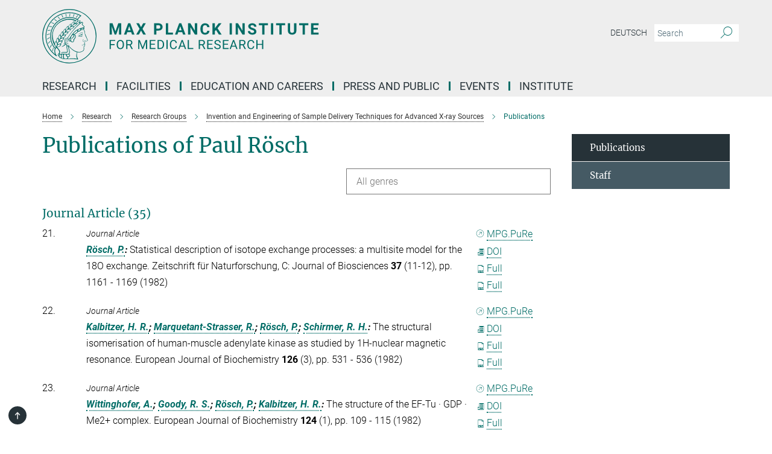

--- FILE ---
content_type: text/html; charset=utf-8
request_url: https://www.mr.mpg.de/publication-search/14073534?deactivate_global_blacklist=false&page=2&person=%2Fpersons%2Fresource%2Fpersons95056
body_size: 19539
content:
<!DOCTYPE html>
<html prefix="og: http://ogp.me/ns#" lang="en">
<head>
  <meta http-equiv="X-UA-Compatible" content="IE=edge">
  <meta content="width=device-width, initial-scale=1.0" name="viewport">
  <meta http-equiv="Content-Type" content="text/html; charset=utf-8"/>
  <title>Publications</title>
  
  <meta name="keywords" content="" /><meta name="description" content="" />
  <meta name="robots" content="nofollow" />

  
<meta property="og:title" content="Publications">
<meta property="og:description" content="">
<meta property="og:type" content="website">
<meta property="og:url" content="https://www.mr.mpg.de/14073534/doak-bruce">
<meta property="og:image" content="https://www.mr.mpg.de/assets/og-logo-281c44f14f2114ed3fe50e666618ff96341055a2f8ce31aa0fd70471a30ca9ed.jpg">


  
  


  <meta name="msapplication-TileColor" content="#fff" />
<meta name="msapplication-square70x70logo" content="/assets/touch-icon-70x70-16c94b19254f9bb0c9f8e8747559f16c0a37fd015be1b4a30d7d1b03ed51f755.png" />
<meta name="msapplication-square150x150logo" content="/assets/touch-icon-150x150-3b1e0a32c3b2d24a1f1f18502efcb8f9e198bf2fc47e73c627d581ffae537142.png" />
<meta name="msapplication-wide310x150logo" content="/assets/touch-icon-310x150-067a0b4236ec2cdc70297273ab6bf1fc2dcf6cc556a62eab064bbfa4f5256461.png" />
<meta name="msapplication-square310x310logo" content="/assets/touch-icon-310x310-d33ffcdc109f9ad965a6892ec61d444da69646747bd88a4ce7fe3d3204c3bf0b.png" />
<link rel="apple-touch-icon" type="image/png" href="/assets/touch-icon-180x180-a3e396f9294afe6618861344bef35fc0075f9631fe80702eb259befcd682a42c.png" sizes="180x180">
<link rel="icon" type="image/png" href="/assets/touch-icon-32x32-143e3880a2e335e870552727a7f643a88be592ac74a53067012b5c0528002367.png" sizes="32x32">

  <link rel="preload" href="/assets/roboto-v20-latin-ext_latin_greek-ext_greek_cyrillic-ext_cyrillic-700-8d2872cf0efbd26ce09519f2ebe27fb09f148125cf65964890cc98562e8d7aa3.woff2" as="font" type="font/woff2" crossorigin="anonymous">
  
  
  
  <script>var ROOT_PATH = '/';var LANGUAGE = 'en';var PATH_TO_CMS = 'https://mpimf.iedit.mpg.de';var INSTANCE_NAME = 'mpimf';</script>
  
      <link rel="stylesheet" media="all" href="/assets/responsive_live_green-b4104db02fad82373eaef717c39506fa87036661729168d4cfe06a4e84cae1cb.css" />
    <link rel="stylesheet" media="all" href="/assets/responsive/headerstylesheets/mpimf-header-9d4bfaf19ebdef925b9dd21164c931363f5136bae85ba36451c164a55d5664e1.css" />

<script>
  window.addEventListener("load", function() {
    var linkElement = document.createElement("link");
    linkElement.rel="stylesheet";
    linkElement.href="/assets/katex/katex-4c5cd0d7a0c68fd03f44bf90378c50838ac39ebc09d5f02a7a9169be65ab4d65.css";
    linkElement.media="all";
    document.head.appendChild(linkElement);
  });
</script>


  

  

  <script>
  if(!window.DCLGuard) {
    window.DCLGuard=true;
  }
</script>
<script type="module">
//<![CDATA[
document.body.addEventListener('Base',function(){  (function (global) {
    if (global.MpgApp && global.MpgApp.object) {
      global.MpgApp.object.id = +'14073534';
    }
  }(window));
});
/*-=deferred=-*/
//]]>
</script>
  <link rel="canonical" href="https://www.mr.mpg.de/14073534/doak-bruce" />


  
  <meta name="csrf-param" content="authenticity_token" />
<meta name="csrf-token" content="77DUMT3CxsIEI731v8MmEmD0o2Yg-gfMasNwTmQP2bP5Ejl-RF2RZkO6q73x-U0Lx-6NBEvPvbKj3mXbMovcpg" />
  <meta name="generator" content="JustRelate CX Cloud (www.justrelate.com)" />
  
  
      <link rel="alternate" hreflang="de" href="https://www.mr.mpg.de/14073542/doak-bruce" />
    <link rel="alternate" hreflang="en" href="https://www.mr.mpg.de/14073534/doak-bruce" />


  
    <script type="module" >
      window.allHash = { 'manifest':'/assets/manifest-04024382391bb910584145d8113cf35ef376b55d125bb4516cebeb14ce788597','responsive/modules/display_pubman_reference_counter':'/assets/responsive/modules/display_pubman_reference_counter-8150b81b51110bc3ec7a4dc03078feda26b48c0226aee02029ee6cf7d5a3b87e','responsive/modules/video_module':'/assets/responsive/modules/video_module-231e7a8449475283e1c1a0c7348d56fd29107c9b0d141c824f3bd51bb4f71c10','responsive/live/annual_report_overview':'/assets/responsive/live/annual_report_overview-f7e7c3f45d3666234c0259e10c56456d695ae3c2df7a7d60809b7c64ce52b732','responsive/live/annual_review_overview':'/assets/responsive/live/annual_review_overview-49341d85de5d249f2de9b520154d516e9b4390cbf17a523d5731934d3b9089ec','responsive/live/deferred-picture-loader':'/assets/responsive/live/deferred-picture-loader-088fb2b6bedef1b9972192d465bc79afd9cbe81cefd785b8f8698056aa04cf93','responsive/live/employee':'/assets/responsive/live/employee-ac8cd3e48754c26d9eaf9f9965ab06aca171804411f359cbccd54a69e89bc31c','responsive/live/employee_landing_page':'/assets/responsive/live/employee_landing_page-ac8cd3e48754c26d9eaf9f9965ab06aca171804411f359cbccd54a69e89bc31c','responsive/live/employee_search':'/assets/responsive/live/employee_search-47a41df3fc7a7dea603765ad3806515b07efaddd7cf02a8d9038bdce6fa548a1','responsive/live/event_overview':'/assets/responsive/live/event_overview-817c26c3dfe343bed2eddac7dd37b6638da92babec077a826fde45294ed63f3c','responsive/live/gallery_overview':'/assets/responsive/live/gallery_overview-459edb4dec983cc03e8658fafc1f9df7e9d1c78786c31d9864e109a04fde3be7','responsive/live/institute_page':'/assets/responsive/live/institute_page-03ec6d8aaec2eff8a6c1522f54abf44608299523f838fc7d14db1e68d8ec0c7a','responsive/live/institutes_map':'/assets/responsive/live/institutes_map-588c0307e4a797238ba50134c823708bd3d8d640157dc87cf24b592ecdbd874e','responsive/live/job_board':'/assets/responsive/live/job_board-0db2f3e92fdcd350960e469870b9bef95adc9b08e90418d17a0977ae0a9ec8fd','responsive/live/newsroom':'/assets/responsive/live/newsroom-c8be313dabf63d1ee1e51af14f32628f2c0b54a5ef41ce999b8bd024dc64cad2','responsive/live/organigramm':'/assets/responsive/live/organigramm-18444677e2dce6a3c2138ce8d4a01aca7e84b3ea9ffc175b801208634555d8ff','responsive/live/research_page':'/assets/responsive/live/research_page-c8be313dabf63d1ee1e51af14f32628f2c0b54a5ef41ce999b8bd024dc64cad2','responsive/live/science_gallery_overview':'/assets/responsive/live/science_gallery_overview-5c87ac26683fe2f4315159efefa651462b87429147b8f9504423742e6b7f7785','responsive/live/tabcard':'/assets/responsive/live/tabcard-be5f79406a0a3cc678ea330446a0c4edde31069050268b66ce75cfda3592da0d','live/advent_calendar':'/assets/live/advent_calendar-4ef7ec5654db2e7d38c778dc295aec19318d2c1afcbbf6ac4bfc2dde87c57f12','live/employee':'/assets/live/employee-fb8f504a3309f25dbdd8d3cf3d3f55c597964116d5af01a0ba720e7faa186337','live/employee_landing_page':'/assets/live/employee_landing_page-fb8f504a3309f25dbdd8d3cf3d3f55c597964116d5af01a0ba720e7faa186337','live/gallery_overview':'/assets/live/gallery_overview-18a0e0553dd83304038b0c94477d177e23b8b98bff7cb6dd36c7c99bf8082d12','live/podcast_page':'/assets/live/podcast_page-fe7023d277ed2b0b7a3228167181231631915515dcf603a33f35de7f4fd9566f','live/video_page':'/assets/live/video_page-62efab78e58bdfd4531ccfc9fe3601ea90abeb617a6de220c1d09250ba003d37','responsive/mpg_common/live/dropdown_list':'/assets/responsive/mpg_common/live/dropdown_list-71372d52518b3cb50132756313972768fdec1d4fa3ffa38e6655696fe2de5c0b','responsive/mpg_common/live/event_calendar':'/assets/responsive/mpg_common/live/event_calendar-719dd7e7333c7d65af04ddf8e2d244a2646b5f16d0d7f24f75b0bb8c334da6a5','responsive/mpg_common/live/event_registration':'/assets/responsive/mpg_common/live/event_registration-e6771dca098e37c2858ff2b690497f83a2808b6c642e3f4540e8587e1896c84e','responsive/mpg_common/live/expandable':'/assets/responsive/mpg_common/live/expandable-e2143bde3d53151b5ff7279eaab589f3fefb4fd31278ca9064fd6b83b38d5912','responsive/mpg_common/live/gallery_youtube_video':'/assets/responsive/mpg_common/live/gallery_youtube_video-b859711b59a5655b5fa2deb87bd0d137460341c3494a5df957f750c716970382','responsive/mpg_common/live/interactive_table':'/assets/responsive/mpg_common/live/interactive_table-bff65d6297e45592f8608cd64814fc8d23f62cb328a98b482419e4c25a31fdde','responsive/mpg_common/live/intersection-observer':'/assets/responsive/mpg_common/live/intersection-observer-9e55d6cf2aac1d0866ac8588334111b664e643e4e91b10c5cbb42315eb25d974','responsive/mpg_common/live/main_menu':'/assets/responsive/mpg_common/live/main_menu-43966868573e0e775be41cf218e0f15a6399cf3695eb4297bae55004451acada','responsive/mpg_common/live/news_publication_overview':'/assets/responsive/mpg_common/live/news_publication_overview-d1aae55c18bfd7cf46bad48f7392e51fc1b3a3b887bc6312a39e36eaa58936fa','responsive/mpg_common/live/reverse':'/assets/responsive/mpg_common/live/reverse-9d6a32ce7c0f41fbc5249f8919f9c7b76cacd71f216c9e6223c27560acf41c8b','responsive/mpg_common/live/shuffle':'/assets/responsive/mpg_common/live/shuffle-14b053c3d32d46209f0572a91d3240487cd520326247fc2f1c36ea4d3a6035eb','responsive/mpg_common/live/slick_lazyloader':'/assets/responsive/mpg_common/live/slick_lazyloader-ea2704816b84026f362aa3824fcd44450d54dffccb7fca3c853d2f830a5ce412','responsive/mpg_common/live/video':'/assets/responsive/mpg_common/live/video-55b7101b2ac2622a81eba0bdefd94b5c5ddf1476b01f4442c3b1ae855b274dcf','responsive/mpg_common/live/youtube_extension':'/assets/responsive/mpg_common/live/youtube_extension-2b42986b3cae60b7e4153221d501bc0953010efeadda844a2acdc05da907e90f','preview/_pdf_sorting':'/assets/preview/_pdf_sorting-8fa7fd1ef29207b6c9a940e5eca927c26157f93f2a9e78e21de2578e6e06edf0','preview/advent_calendar':'/assets/preview/advent_calendar-4ef7ec5654db2e7d38c778dc295aec19318d2c1afcbbf6ac4bfc2dde87c57f12','preview/annual_review_search':'/assets/preview/annual_review_search-8fa7fd1ef29207b6c9a940e5eca927c26157f93f2a9e78e21de2578e6e06edf0','preview/edit_overlays':'/assets/preview/edit_overlays-cef31afd41d708f542672cc748b72a6b62ed10df9ee0030c11a0892ae937db70','preview/employee':'/assets/preview/employee-fb8f504a3309f25dbdd8d3cf3d3f55c597964116d5af01a0ba720e7faa186337','preview/employee_landing_page':'/assets/preview/employee_landing_page-fb8f504a3309f25dbdd8d3cf3d3f55c597964116d5af01a0ba720e7faa186337','preview/gallery_overview':'/assets/preview/gallery_overview-ca27fbd8e436a0f15e28d60a0a4a5861f7f9817b9cb44cb36ae654ebe03eec2a','preview/lodash':'/assets/preview/lodash-01fbab736a95109fbe4e1857ce7958edc28a78059301871a97ed0459a73f92d2','preview/overlay':'/assets/preview/overlay-4b3006f01cc2a80c44064f57acfdb24229925bbf211ca5a5e202b0be8cd2e66e','preview/overlay_ajax_methods':'/assets/preview/overlay_ajax_methods-0cceedf969995341b0aeb5629069bf5117896d2b053822e99f527e733430de65','preview/pdf_overview':'/assets/preview/pdf_overview-8fa7fd1ef29207b6c9a940e5eca927c26157f93f2a9e78e21de2578e6e06edf0','preview/podcast_page':'/assets/preview/podcast_page-8b696f28fe17c5875ac647a54463d6cf4beda5fa758ba590dd50d4f7d11e02a0','preview/preview':'/assets/preview/preview-7d20d27ffa274bf0336cbf591613fbbffd4fa684d745614240e81e11118b65c2','preview/science_gallery_overview':'/assets/preview/science_gallery_overview-00600feadb223d3b4cb5432a27cc6bee695f2b95225cb9ecf2e9407660ebcc35','preview/video_page':'/assets/preview/video_page-5359db6cf01dcd5736c28abe7e77dabdb4c7caa77184713f32f731d158ced5a8','preview_manifest':'/assets/preview_manifest-04024382391bb910584145d8113cf35ef376b55d125bb4516cebeb14ce788597','editmarker':'/assets/editmarker-b8d0504e39fbfef0acc731ba771c770852ec660f0e5b8990b6d367aefa0d9b9c','live':'/assets/live-4aa8e228b0242df1d2d064070d3be572a1ad3e67fe8c70b092213a5236b38737','print':'/assets/print-08c7a83da7f03ca9674c285c1cc50a85f44241f0bcef84178df198c8e9805c3c','mpg_base':'/assets/mpg_base-161fbafcd07f5fc9b56051e8acd88e712c103faef08a887e51fdcf16814b7446','mpg_fouc':'/assets/mpg_fouc-e8a835d89f91cf9c99be7a651f3ca1d04175934511621130554eef6aa910482c','mpg_amd':'/assets/mpg_amd-7c9ab00ac1b3a8c78cac15f76b6d33ed50bb1347cea217b0848031018ef80c94','mpg_amd_bundle':'/assets/mpg_amd_bundle-932e0d098e1959a6b4654b199e4c02974ab670115222c010a0bcc14756fce071','responsive/friendlycaptcha/widget.module.min':'/assets/responsive/friendlycaptcha/widget.module.min-19cabfb2100ce6916acaa628a50895f333f8ffb6a12387af23054565ee2122f2','responsive/honeybadger.min':'/assets/responsive/honeybadger.min-213763a8258237e8c4d12f0dbd98d8a966023b02f7433c1a05c1bace6ef120ec','responsive_live':'/assets/responsive_live-d4b4a938cbf67a69dc6ba9767c95bb10486874f069e457abc2ad6f53c7126fac','katex/katex':'/assets/katex/katex-ca9d4097b1925d5d729e5c4c7ffcdb44112ba08c53e7183feb26afa6927cc4fd','responsive/tsmodules/cashew':'/assets/responsive/tsmodules/cashew-f2b3a6f988f933937212c2239a5008703225511ab19b4a6d6cbead2e9904ae21','responsive/tsmodules/datahandler':'/assets/responsive/tsmodules/datahandler-18b09253aa824ba684b48d41aea5edb6321851210404bdc3c47922c961181980','responsive/tsmodules/edit-menu':'/assets/responsive/tsmodules/edit-menu-ed8038730fbc4b64d700f28f3ccdcc8c33cc558e1182af3f37b6b4374a3ad3b6','responsive/tsmodules/edit':'/assets/responsive/tsmodules/edit-80ca9b5137f2eeb575e45f3ff1fd611effb73bd27d9f920d5f758c27a4212067','responsive/tsmodules/image-information':'/assets/responsive/tsmodules/image-information-2766379bd0ae7c612169084e5437d5662006eec54acbecba9f83ac8773ac20fa','responsive/tsmodules/languages':'/assets/responsive/tsmodules/languages-33d886fa0f8a758ac8817dfaf505c136d22e86a95988298f3b14cf46c870a586','responsive/tsmodules/menu':'/assets/responsive/tsmodules/menu-dc7cee42b20a68a887e06bb1979d6ecc601ff8dd361b80cc6a8190e33ab7f005','responsive/tsmodules/notify':'/assets/responsive/tsmodules/notify-44b67b61195156d3827af8dfd00797cd327f013dc404720659f2d3da19cf6f77','responsive/tsmodules/virtual-form':'/assets/responsive/tsmodules/virtual-form-31974440dbd9f79534149b9376a63b1f2e0b542abb5ba898e4fbaeef377d66ca' }
    </script>
    <script type="module">
//<![CDATA[
document.body.addEventListener('AMD',function(){    requirejs.config({
      waitSeconds:0,
      paths: allHash
    })
});
/*-=deferred=-*/
//]]>
</script></head>

 <body class="mpimf publication_search  language-en" id="top">
  
  
  

<header class="navbar hero navigation-on-bottom">

  <div class="container remove-padding header-main-container">


    <div class="navbar-header">
        <a class="navbar-brand mpg-icon mpg-icon-logo language-en language-engreen" aria-label="Logo Max Planck Institute for Medical Research, go to homepage" href="/en"></a>
    </div>

    <div class="lang-search">
      <div class="collapse navbar-collapse bs-navbar-collapse">
        <ul class="hidden-xs hidden-sm nav navbar-nav navbar-right navbar-meta">
          <li class="language-switcher-links">
            <li class="flag">
    <a class="icon_flag_de" href="/publication-search/14073542?person=%2Fpersons%2Fresource%2Fpersons95056">Deutsch</a>
</li>


          </li>
          <li>
            <form class="navbar-form navbar-left search-field hidden-xs" role="search" action="/9884/search-result" accept-charset="UTF-8" method="get">
  <div class="form-group noindex">
    <input class="form-control searchfield"
      name="searchfield"
      placeholder="Search"
      value=""
      type="search"
      aria-label="You did not enter a query."
    />
    <button class="btn btn-default searchbutton" aria-label="Search">
      <i class="mpg-icon mpg-icon-search" role="img" aria-hidden="true"></i>
    </button>
  </div>
</form>
          </li>
          <li>
            
          </li>

        </ul>
      </div>
    </div>


    <div class="navbar-title-wrapper">

      <nav class="navbar navbar-default" aria-label="Main navigation">
        <div class="navbar-header">
          <div class="visible-xs visible-sm">
            <button class="nav-btn navbar-toggle" type="button" data-toggle="collapse" data-target="#main-navigation-container" aria-haspopup="true" aria-expanded="false" aria-label="Main navigation switch">
              <svg width="40" height="40" viewBox="-25 -25 50 50">
                <circle cx="0" cy="0" r="25" fill="none"/>
                <rect class="burgerline-1" x="-15" y="-12" width="30" height="4" fill="black"/>
                <rect class="burgerline-2" x="-15" y="-2" width="30" height="4" fill="black"/>
                <rect class="burgerline-3" x="-15" y="8" width="30" height="4" fill="black"/>
              </svg>
            </button>
          </div>
        </div>

        <div class="collapse navbar-collapse js-navbar-collapse noindex" id="main-navigation-container">

          <div class="mobile-search-pwa-container">
            <div class="mobile-search-container">
              <form class="navbar-form navbar-left search-field visible-sm visible-xs mobile clearfix" role="search" action="/9884/search-result" accept-charset="UTF-8" method="get">
  <div class="form-group noindex">
    <input class="form-control searchfield"
      name="searchfield"
      placeholder="Search"
      value=""
      type="search"
      aria-label="You did not enter a query."
    />
    <button class="btn btn-default searchbutton" aria-label="Search">
      <i class="mpg-icon mpg-icon-search" role="img" aria-hidden="true"></i>
    </button>
  </div>
</form>
            </div>
              
          </div>

          
            <ul class="nav navbar-nav col-xs-12" id="main_nav" data-timestamp="2025-12-11T11:00:08.472Z">
<li class="dropdown mega-dropdown clearfix" tabindex="0" data-positioning="3">
<a class="main-navi-item dropdown-toggle undefined" id="Root-en.0">Research<span class="arrow-dock"></span></a><a class="dropdown-toggle visible-xs visible-sm" data-no-bs-toggle="dropdown" role="button" aria-expanded="false" aria-controls="flyout-Root-en.0"><span class="mpg-icon mpg-icon-down2"></span></a><ul id="flyout-Root-en.0" class="col-xs-12 dropdown-menu  mega-dropdown-menu row">
<li class="col-xs-12 col-sm-4 menu-column"><ul class="main">
<li class="dropdown-title"><a href="/14152985/researchprofile" id="Root-en.0.0.0">Research Profile</a></li>
<li class="dropdown-title">
<a href="/research/departments" id="Root-en.0.0.1">Scientific Departments</a><ul>
<li><a href="/departments/biomolecular_mechanisms" id="Root-en.0.0.1.0">Biomolecular Mechanisms - Ilme Schlichting</a></li>
<li><a href="/13943505/cellular_biophysics" id="Root-en.0.0.1.1">Cellular Biophysics - Joachim Spatz</a></li>
<li><a href="/13943495/chemical_biology" id="Root-en.0.0.1.2">Chemical Biology - Kai Johnsson</a></li>
<li><a href="/departments/optical-nanoscopy" id="Root-en.0.0.1.3">Optical Nanoscopy - Stefan W. Hell</a></li>
</ul>
</li>
<li class="dropdown-title"><a href="/14163759/External_Members" id="Root-en.0.0.2">External Scientific Members</a></li>
</ul></li>
<li class="col-xs-12 col-sm-4 menu-column"><ul class="main">
<li class="dropdown-title">
<a href="/research/groups" id="Root-en.0.1.0">Research Groups</a><ul>
<li><a href="/14071369/gruppebarends" id="Root-en.0.1.0.0">Anammox Biochemistry - Thomas Barends</a></li>
<li><a href="/14567760/groupfischerp" id="Root-en.0.1.0.1">Micro Nano and Molecular Systems- Peer Fischer</a></li>
<li><a href="/14072516/gruppereinstein" id="Root-en.0.1.0.2">Protein Assembly - Jochen Reinstein</a></li>
</ul>
</li>
<li class="dropdown-title">
<a id="Root-en.0.1.1">Max Planck Research Groups</a><ul>
<li><a href="/14599628/chemically-induced-proximity" id="Root-en.0.1.1.0">Chemically Induced Proximity - Roman Sarott</a></li>
<li><a href="/14599619/single-molecule-sensing" id="Root-en.0.1.1.1">Single Molecule Sensing - Viktorija Glembockyte</a></li>
</ul>
</li>
<li class="dropdown-title">
<a id="Root-en.0.1.2">Emmy Noether Groups</a><ul><li><a href="/14664184/biomembrane-engineering" id="Root-en.0.1.2.0">Biomembrane Engineering - Kevin Jahnke</a></li></ul>
</li>
</ul></li>
<li class="col-xs-12 col-sm-4 menu-column"><ul class="main">
<li class="dropdown-title">
<a id="Root-en.0.2.0">Former Research Groups</a><ul>
<li><a href="/14414373/Biophysical-Engineering" id="Root-en.0.2.0.0">Biophysical Engineering - Kerstin Göpfrich</a></li>
<li><a href="/14071635/gruppedomratcheva" id="Root-en.0.2.0.1">Computational Photobiology - Tatiana Domratcheva</a></li>
<li><a href="/14073646/gruppesprengel" id="Root-en.0.2.0.2">Molecular Neurobiology - Rolf Sprengel</a></li>
<li><a href="/14071687/gruppefischer" id="Root-en.0.2.0.3">Protist Viruses - Matthias Fischer</a></li>
<li><a href="/14073670/gruppenakchbandi" id="Root-en.0.2.0.4">Translational Medicine - Inaam Nakchbandi</a></li>
<li><a href="/14071557/gruppedoak" id="Root-en.0.2.0.5">XFEL Sample Injection - R. Bruce Doak</a></li>
</ul>
</li>
<li class="dropdown-title"><a href="/research/emeriti" id="Root-en.0.2.1">Emeriti</a></li>
<li class="dropdown-title"><a href="/publications" id="Root-en.0.2.2">Publications</a></li>
<li class="dropdown-title"><a href="/14263212/scientificpractice" id="Root-en.0.2.3">Good Scientific Practice</a></li>
</ul></li>
</ul>
</li>
<li class="dropdown mega-dropdown clearfix" tabindex="0" data-positioning="2">
<a class="main-navi-item dropdown-toggle undefined" id="Root-en.1"> Facilities<span class="arrow-dock"></span></a><a class="dropdown-toggle visible-xs visible-sm" data-no-bs-toggle="dropdown" role="button" aria-expanded="false" aria-controls="flyout-Root-en.1"><span class="mpg-icon mpg-icon-down2"></span></a><ul id="flyout-Root-en.1" class="col-xs-12 dropdown-menu  mega-dropdown-menu row">
<li class="col-xs-12 col-sm-4 menu-column"><ul class="main"><li class="dropdown-title">
<a href="/13994343/scientific-core-facilities" id="Root-en.1.0.0">Scientific Core Facilities</a><ul>
<li><a href="/13994361/cfbiomaterials" id="Root-en.1.0.0.0">Biomaterials</a></li>
<li><a href="/14070867/massspek" id="Root-en.1.0.0.1">Mass Spectrometry</a></li>
<li><a href="/13994388/opticmicroscopy" id="Root-en.1.0.0.2">Optical Microscopy</a></li>
<li><a href="/13994370/biochemistry" id="Root-en.1.0.0.3">Protein Expression and Characterization</a></li>
</ul>
</li></ul></li>
<li class="col-xs-12 col-sm-4 menu-column"><ul class="main"><li class="dropdown-title">
<a href="/13996229/central-services" id="Root-en.1.1.0">Central Services</a><ul>
<li><a href="/facilities/administration" id="Root-en.1.1.0.0">Administration</a></li>
<li><a href="/facilities/it" id="Root-en.1.1.0.1">IT Services</a></li>
<li><a href="/facilities/library" id="Root-en.1.1.0.2">Library</a></li>
<li><a href="/facilities/max_planck_house" id="Root-en.1.1.0.3">Max Planck House</a></li>
</ul>
</li></ul></li>
</ul>
</li>
<li class="dropdown mega-dropdown clearfix" tabindex="0" data-positioning="3">
<a class="main-navi-item dropdown-toggle undefined" id="Root-en.2">Education and Careers<span class="arrow-dock"></span></a><a class="dropdown-toggle visible-xs visible-sm" data-no-bs-toggle="dropdown" role="button" aria-expanded="false" aria-controls="flyout-Root-en.2"><span class="mpg-icon mpg-icon-down2"></span></a><ul id="flyout-Root-en.2" class="col-xs-12 dropdown-menu  mega-dropdown-menu row">
<li class="col-xs-12 col-sm-4 menu-column"><ul class="main">
<li class="dropdown-title"><a href="/career/job_board" id="Root-en.2.0.0">Job Offers</a></li>
<li class="dropdown-title"><a href="/14270227/bachelormaster" id="Root-en.2.0.1">Bachelor/Master Theses and Interships</a></li>
<li class="dropdown-title"><a href="/14161363/Weiterbildung" id="Root-en.2.0.2">Training</a></li>
</ul></li>
<li class="col-xs-12 col-sm-4 menu-column"><ul class="main">
<li class="dropdown-title">
<a href="/14160863/graduates" id="Root-en.2.1.0">PhD Programs</a><ul>
<li><a href="/14161002/phdallgemein" id="Root-en.2.1.0.0">PhD Life at the Institute</a></li>
<li><a href="/14161280/mpschool" id="Root-en.2.1.0.1">Max Planck School Matter to Life</a></li>
<li><a href="/14161053/imprs" id="Root-en.2.1.0.2">IMPRS</a></li>
<li><a href="/14161009/phdschools" id="Root-en.2.1.0.3">Graduate Schools in Heidelberg</a></li>
</ul>
</li>
<li class="dropdown-title"><a href="/14161371/Postdocs" id="Root-en.2.1.1">Postdocs</a></li>
</ul></li>
<li class="col-xs-12 col-sm-4 menu-column"><ul class="main">
<li class="dropdown-title"><a id="New-82" href="/14640079/Welcome-Services">Welcome Services</a></li>
<li class="dropdown-title">
<a href="/14160672/chancengleichheit" id="Root-en.2.2.0">Equal Opportunities</a><ul>
<li><a href="/14160688/careerdev" id="Root-en.2.2.0.0">Mentoring and Career Development</a></li>
<li><a href="/14160732/careerfam" id="Root-en.2.2.0.1">Family and Career</a></li>
<li><a href="/14160805/dualCareer" id="Root-en.2.2.0.2">Dual Career</a></li>
</ul>
</li>
</ul></li>
</ul>
</li>
<li class="dropdown mega-dropdown clearfix" tabindex="0" data-positioning="1">
<a class="main-navi-item dropdown-toggle undefined" id="Root-en.3">Press and Public<span class="arrow-dock"></span></a><a class="dropdown-toggle visible-xs visible-sm" data-no-bs-toggle="dropdown" role="button" aria-expanded="false" aria-controls="flyout-Root-en.3"><span class="mpg-icon mpg-icon-down2"></span></a><ul id="flyout-Root-en.3" class="col-xs-12 dropdown-menu  mega-dropdown-menu row"><li class="col-xs-12 col-sm-4 menu-column"><ul class="main">
<li class="dropdown-title"><a href="/14165122/press_releases" id="Root-en.3.0.0">Press Releases</a></li>
<li class="dropdown-title">
<a href="/14166059/Veranstaltungen" id="Root-en.3.0.1">Public Outreach</a><ul>
<li><a href="/14172326/poevents" id="Root-en.3.0.1.0">Events</a></li>
<li><a href="/14172311/tours" id="Root-en.3.0.1.1">Guided Tours</a></li>
</ul>
</li>
<li class="dropdown-title"><a href="/14166001/yearbook" id="Root-en.3.0.2">Yearbook</a></li>
</ul></li></ul>
</li>
<li class="dropdown mega-dropdown clearfix" tabindex="0" data-positioning="3">
<a class="main-navi-item dropdown-toggle undefined" id="Root-en.4">Events<span class="arrow-dock"></span></a><a class="dropdown-toggle visible-xs visible-sm" data-no-bs-toggle="dropdown" role="button" aria-expanded="false" aria-controls="flyout-Root-en.4"><span class="mpg-icon mpg-icon-down2"></span></a><ul id="flyout-Root-en.4" class="col-xs-12 dropdown-menu  mega-dropdown-menu row">
<li class="col-xs-12 col-sm-4 menu-column"><ul class="main">
<li class="dropdown-title"><a href="/14167182/Alle_Events" id="Root-en.4.0.0">All Events</a></li>
<li class="dropdown-title">
<a href="/14167217/Vortragsreihen" id="Root-en.4.0.1">Lecture Series</a><ul>
<li><a href="/14167224/Meyerhof" id="Root-en.4.0.1.0">Meyerhof Lecture</a></li>
<li><a href="/14167231/Moessbauer" id="Root-en.4.0.1.1">Rudolf Mößbauer Colloquium</a></li>
</ul>
</li>
</ul></li>
<li class="col-xs-12 col-sm-4 menu-column"><ul class="main"><li class="dropdown-title">
<a href="/14167189/Seminare" id="Root-en.4.1.0">Seminars</a><ul>
<li><a href="/14167196/Abteilung" id="Root-en.4.1.0.0">Departmental Seminars</a></li>
<li><a href="/14167203/PhD" id="Root-en.4.1.0.1">PhD/Postdoc Seminars</a></li>
<li><a href="/14167210/Workshops" id="Root-en.4.1.0.2">Workshops</a></li>
</ul>
</li></ul></li>
<li class="col-xs-12 col-sm-4 menu-column"><ul class="main"><li class="dropdown-title"><a href="/14274288/ringbergmeetings" id="Root-en.4.2.0">Ringberg XFEL Meetings</a></li></ul></li>
</ul>
</li>
<li class="dropdown mega-dropdown clearfix" tabindex="0" data-positioning="2">
<a class="main-navi-item dropdown-toggle undefined" id="Root-en.5">Institute<span class="arrow-dock"></span></a><a class="dropdown-toggle visible-xs visible-sm" data-no-bs-toggle="dropdown" role="button" aria-expanded="false" aria-controls="flyout-Root-en.5"><span class="mpg-icon mpg-icon-down2"></span></a><ul id="flyout-Root-en.5" class="col-xs-12 dropdown-menu  mega-dropdown-menu row">
<li class="col-xs-12 col-sm-4 menu-column"><ul class="main">
<li class="dropdown-title"><a href="/institute/profile" id="Root-en.5.0.0">Profile</a></li>
<li class="dropdown-title"><a href="/institute/organization" id="Root-en.5.0.1">Organization</a></li>
<li class="dropdown-title"><a href="/facilities/administration" id="Root-en.5.0.2">Administration</a></li>
<li class="dropdown-title"><a href="/14069947/fachbeirat" id="Root-en.5.0.3">Scientific Advisory Board</a></li>
<li class="dropdown-title"><a href="/14070428/kuratorium" id="Root-en.5.0.4">Board of Trustees</a></li>
</ul></li>
<li class="col-xs-12 col-sm-4 menu-column"><ul class="main">
<li class="dropdown-title"><a href="/institut/geschichte" id="Root-en.5.1.0">History</a></li>
<li class="dropdown-title"><a href="/contact/how_to_get_there" id="Root-en.5.1.1">How to get Here</a></li>
<li class="dropdown-title"><a href="/14300676/staff" id="Root-en.5.1.2">Staff</a></li>
<li class="dropdown-title"><a href="/14429764/alumni" id="Root-en.5.1.3">Alumni</a></li>
</ul></li>
</ul>
</li>
</ul>

          <div class="text-center language-switcher visible-xs visible-sm">
            <li class="flag">
    <a class="icon_flag_de" href="/publication-search/14073542?person=%2Fpersons%2Fresource%2Fpersons95056">Deutsch</a>
</li>


          </div>
        </div>
      </nav>
    </div>
  </div>
</header>

<header class="container-full-width visible-print-block">
  <div class="container">
    <div class="row">
      <div class="col-xs-12">
        <div class="content">
              <span class="mpg-icon mpg-icon-logo custom-print-header language-en">
                Max Planck Institute for Medical Research
              </span>
        </div>
      </div>
    </div>
  </div>
</header>

<script type="module">
//<![CDATA[
document.body.addEventListener('Base',function(){  var mainMenu;
  if(typeof MpgCommon != "undefined") {
    mainMenu = new MpgCommon.MainMenu();
  }
});
/*-=deferred=-*/
//]]>
</script>
  
  <div id="page_content">
    
  <div class="container content-wrapper">
    <div class="row">
      <main>
        <article class="col-md-9  ">
          <div class="content py-0">
            <div class="noindex">
  <nav class="hidden-print" aria-label="breadcrumb">
    <ol class="breadcrumb clearfix" vocab="http://schema.org/" typeof="BreadcrumbList">

          <li class="breadcrumb-item" property="itemListElement" typeof="ListItem">
            <a property="item"
               typeof="WebPage"
               href="/en"
               class=""
               title="">
              <span property="name">Home</span>
            </a>
            <meta property="position" content="1">
          </li>
          <li class="breadcrumb-item" property="itemListElement" typeof="ListItem">
            <a property="item"
               typeof="WebPage"
               href="/research"
               class=""
               title="">
              <span property="name">Research</span>
            </a>
            <meta property="position" content="2">
          </li>
          <li class="breadcrumb-item" property="itemListElement" typeof="ListItem">
            <a property="item"
               typeof="WebPage"
               href="/research/groups"
               class=""
               title="">
              <span property="name">Research Groups</span>
            </a>
            <meta property="position" content="3">
          </li>
          <li class="breadcrumb-item" property="itemListElement" typeof="ListItem">
            <a property="item"
               typeof="WebPage"
               href="/14071557/gruppedoak"
               class=""
               title="">
              <span property="name">Invention and Engineering of Sample Delivery Techniques for Advanced X-ray Sources</span>
            </a>
            <meta property="position" content="4">
          </li>
      <li class="breadcrumb-item active" property="itemListElement" typeof="ListItem" aria-current="page">
        <span property="name">Publications</span>
        <meta property="position" content="5">
      </li>
    </ol>
  </nav>
</div>


          </div>
          

<div class="content">
  <h1>Publications of Paul Rösch</h1>

  <div id="new_search_button" class="clearfix">
    
  </div>
    <div id="publication_dropdown_lists" class="clearfix">
  <div class="dropdown_list large">
    <div class="selected_date show_next">All genres</div>
    <ul class="select dropdown-menu select_hidden">
        <li><a rel="nofollow" href="/publication-search/14073534?deactivate_global_blacklist=false&page=1&person=%2Fpersons%2Fresource%2Fpersons95056#article">Journal Article (35)</a></li>
        <li><a rel="nofollow" href="/publication-search/14073534?deactivate_global_blacklist=false&page=2&person=%2Fpersons%2Fresource%2Fpersons95056#book_item">Book Chapter (2)</a></li>
        <li><a rel="nofollow" href="/publication-search/14073534?deactivate_global_blacklist=false&page=2&person=%2Fpersons%2Fresource%2Fpersons95056#conference_paper">Conference Paper (1)</a></li>
        <li><a rel="nofollow" href="/publication-search/14073534?deactivate_global_blacklist=false&page=2&person=%2Fpersons%2Fresource%2Fpersons95056#thesis-phd">Thesis - PhD (1)</a></li>
        <li><a rel="nofollow" href="/publication-search/14073534?deactivate_global_blacklist=false&page=2&person=%2Fpersons%2Fresource%2Fpersons95056#thesis-habilitation">Thesis - Habilitation (1)</a></li>
        <li><a rel="nofollow" href="/publication-search/14073534?deactivate_global_blacklist=false&page=3&person=%2Fpersons%2Fresource%2Fpersons95056#thesis-diploma">Thesis - Diploma (1)</a></li>
    </ul>
  </div>
</div>


      <h3><a name="article">Journal Article (35)</a></h3>
  <div class="publication_list">
      <div class="publication_in_list row">
        <div class="publication_index col-xs-12 col-sm-1">21.</div>
        <div class="col-xs-12 publication_container no-gutters col-sm-11">
          <div class="publication_in_list_content col-xs-12 col-sm-10">
            <small><i>Journal Article</i></small>
            <div><span class="authors expandable_pubman"><span class="names"><a rel="nofollow" href="/publication-search/14073534?person=%2Fpersons%2Fresource%2Fpersons95056">Rösch, P.</a></span><span class="colon">: </span></span> Statistical description of isotope exchange processes: a multisite model for the 18O exchange. Zeitschrift für Naturforschung, C: Journal of Biosciences <span class="cond-bold">37</span> (11-12), pp. 1161 - 1169 (1982)</div>
          </div>
          <div class="publication_links col-xs-12 col-sm-2"><div class="options">
  <div class="publication_link">
    <a class="pubman" target="_blank" rel="nofollow" href="https://pure.mpg.de/pubman/faces/ViewItemFullPage.jsp?itemId=item_3176915"><i class="external"></i>MPG.PuRe</a>
  </div>
  <div class="publication_link"><a class="doi" target="_blank" rel="nofollow" href="https://dx.doi.org/10.1515/znc-1982-11-1219"><i class="mpg-icon mpg-icon-news"></i>DOI</a></div>
    <div class="publication_link"><a class="full" target="_blank" rel="nofollow" href="https://www.degruyter.com/downloadpdf/j/znc.1982.37.issue-11-12/znc-1982-11-1219/znc-1982-11-1219.xml"><i class="mpg-icon mpg-icon-pdf"></i>Full</a></div>
    <div class="publication_link"><a class="full" target="_blank" rel="nofollow" href="https://doi.org/10.1515/znc-1982-11-1219"><i class="mpg-icon mpg-icon-pdf"></i>Full</a></div>
</div>
</div>
        </div>
      </div>
      <div class="publication_in_list row">
        <div class="publication_index col-xs-12 col-sm-1">22.</div>
        <div class="col-xs-12 publication_container no-gutters col-sm-11">
          <div class="publication_in_list_content col-xs-12 col-sm-10">
            <small><i>Journal Article</i></small>
            <div><span class="authors expandable_pubman"><span class="names"><a rel="nofollow" href="/publication-search/14073534?person=%2Fpersons%2Fresource%2Fpersons93660">Kalbitzer, H. R.</a>; <a rel="nofollow" href="/publication-search/14073534?person=%2Fpersons%2Fresource%2Fpersons231976">Marquetant-Strasser, R.</a>; <a rel="nofollow" href="/publication-search/14073534?person=%2Fpersons%2Fresource%2Fpersons95056">Rösch, P.</a>; <a rel="nofollow" href="/publication-search/14073534?person=%2Fpersons%2Fresource%2Fpersons205497">Schirmer, R. H.</a></span><span class="colon">: </span></span> The structural isomerisation of human-muscle adenylate kinase as studied by 1H-nuclear magnetic resonance. European Journal of Biochemistry <span class="cond-bold">126</span> (3), pp. 531 - 536 (1982)</div>
          </div>
          <div class="publication_links col-xs-12 col-sm-2"><div class="options">
  <div class="publication_link">
    <a class="pubman" target="_blank" rel="nofollow" href="https://pure.mpg.de/pubman/faces/ViewItemFullPage.jsp?itemId=item_3176566"><i class="external"></i>MPG.PuRe</a>
  </div>
  <div class="publication_link"><a class="doi" target="_blank" rel="nofollow" href="https://dx.doi.org/10.1111/j.1432-1033.1982.tb06813.x"><i class="mpg-icon mpg-icon-news"></i>DOI</a></div>
    <div class="publication_link"><a class="full" target="_blank" rel="nofollow" href="https://febs.onlinelibrary.wiley.com/doi/epdf/10.1111/j.1432-1033.1982.tb06813.x"><i class="mpg-icon mpg-icon-pdf"></i>Full</a></div>
    <div class="publication_link"><a class="full" target="_blank" rel="nofollow" href="https://doi.org/10.1111/j.1432-1033.1982.tb06813.x"><i class="mpg-icon mpg-icon-pdf"></i>Full</a></div>
</div>
</div>
        </div>
      </div>
      <div class="publication_in_list row">
        <div class="publication_index col-xs-12 col-sm-1">23.</div>
        <div class="col-xs-12 publication_container no-gutters col-sm-11">
          <div class="publication_in_list_content col-xs-12 col-sm-10">
            <small><i>Journal Article</i></small>
            <div><span class="authors expandable_pubman"><span class="names"><a rel="nofollow" href="/publication-search/14073534?person=%2Fpersons%2Fresource%2Fpersons95966">Wittinghofer, A.</a>; <a rel="nofollow" href="/publication-search/14073534?person=%2Fpersons%2Fresource%2Fpersons98693">Goody, R. S.</a>; <a rel="nofollow" href="/publication-search/14073534?person=%2Fpersons%2Fresource%2Fpersons95056">Rösch, P.</a>; <a rel="nofollow" href="/publication-search/14073534?person=%2Fpersons%2Fresource%2Fpersons93660">Kalbitzer, H. R.</a></span><span class="colon">: </span></span> The structure of the EF‐Tu · GDP · Me2+ complex. European Journal of Biochemistry <span class="cond-bold">124</span> (1), pp. 109 - 115 (1982)</div>
          </div>
          <div class="publication_links col-xs-12 col-sm-2"><div class="options">
  <div class="publication_link">
    <a class="pubman" target="_blank" rel="nofollow" href="https://pure.mpg.de/pubman/faces/ViewItemFullPage.jsp?itemId=item_3177256"><i class="external"></i>MPG.PuRe</a>
  </div>
  <div class="publication_link"><a class="doi" target="_blank" rel="nofollow" href="https://dx.doi.org/10.1111/j.1432-1033.1982.tb05912.x"><i class="mpg-icon mpg-icon-news"></i>DOI</a></div>
    <div class="publication_link"><a class="full" target="_blank" rel="nofollow" href="https://febs.onlinelibrary.wiley.com/doi/epdf/10.1111/j.1432-1033.1982.tb05912.x"><i class="mpg-icon mpg-icon-pdf"></i>Full</a></div>
    <div class="publication_link"><a class="full" target="_blank" rel="nofollow" href="https://doi.org/10.1111/j.1432-1033.1982.tb05912.x"><i class="mpg-icon mpg-icon-pdf"></i>Full</a></div>
</div>
</div>
        </div>
      </div>
      <div class="publication_in_list row">
        <div class="publication_index col-xs-12 col-sm-1">24.</div>
        <div class="col-xs-12 publication_container no-gutters col-sm-11">
          <div class="publication_in_list_content col-xs-12 col-sm-10">
            <small><i>Journal Article</i></small>
            <div><span class="authors expandable_pubman"><span class="names"><a rel="nofollow" href="/publication-search/14073534?person=%2Fpersons%2Fresource%2Fpersons93660">Kalbitzer, H. R.</a>; <a rel="nofollow" href="/publication-search/14073534?person=%2Fpersons%2Fresource%2Fpersons238357">Deutscher, J.</a>; <a rel="nofollow" href="/publication-search/14073534?person=%2Fpersons%2Fresource%2Fpersons206099">Hengstenberg, W.</a>; <a rel="nofollow" href="/publication-search/14073534?person=%2Fpersons%2Fresource%2Fpersons95056">Rösch, P.</a></span><span class="colon">: </span></span> Phosphoenolpyruvate-dependent phosphotransferase system of Staphylococcus aureus: 1H nuclear magnetic resonance studies on phosphorylated and unphosphorylated factor IIIlac and its interaction with the phosphocarrier protein HPr. Biochemistry <span class="cond-bold">20</span> (21), pp. 6178 - 6185 (1981)</div>
          </div>
          <div class="publication_links col-xs-12 col-sm-2"><div class="options">
  <div class="publication_link">
    <a class="pubman" target="_blank" rel="nofollow" href="https://pure.mpg.de/pubman/faces/ViewItemFullPage.jsp?itemId=item_3174086"><i class="external"></i>MPG.PuRe</a>
  </div>
  <div class="publication_link"><a class="doi" target="_blank" rel="nofollow" href="https://dx.doi.org/10.1021/bi00524a041"><i class="mpg-icon mpg-icon-news"></i>DOI</a></div>
    <div class="publication_link"><a class="full" target="_blank" rel="nofollow" href="https://pubs.acs.org/doi/pdf/10.1021/bi00524a041"><i class="mpg-icon mpg-icon-pdf"></i>Full</a></div>
    <div class="publication_link"><a class="full" target="_blank" rel="nofollow" href="https://doi.org/10.1021/bi00524a041"><i class="mpg-icon mpg-icon-pdf"></i>Full</a></div>
</div>
</div>
        </div>
      </div>
      <div class="publication_in_list row">
        <div class="publication_index col-xs-12 col-sm-1">25.</div>
        <div class="col-xs-12 publication_container no-gutters col-sm-11">
          <div class="publication_in_list_content col-xs-12 col-sm-10">
            <small><i>Journal Article</i></small>
            <div><span class="authors expandable_pubman"><span class="names"><a rel="nofollow" href="/publication-search/14073534?person=%2Fpersons%2Fresource%2Fpersons93660">Kalbitzer, H. R.</a>; <a rel="nofollow" href="/publication-search/14073534?person=%2Fpersons%2Fresource%2Fpersons95056">Rösch, P.</a></span><span class="colon">: </span></span> The effect of phosphorylation of the histidyl residue in the tetrapeptide Gly‐Gly‐His‐Ala. Changes of chemical shift and pK values in 1H‐ and 31P‐NMR spectra. Organic Magnetic Resonance <span class="cond-bold">17</span> (2), pp. 88 - 91 (1981)</div>
          </div>
          <div class="publication_links col-xs-12 col-sm-2"><div class="options">
  <div class="publication_link">
    <a class="pubman" target="_blank" rel="nofollow" href="https://pure.mpg.de/pubman/faces/ViewItemFullPage.jsp?itemId=item_3174121"><i class="external"></i>MPG.PuRe</a>
  </div>
  <div class="publication_link"><a class="doi" target="_blank" rel="nofollow" href="https://dx.doi.org/10.1002/mrc.1270170203"><i class="mpg-icon mpg-icon-news"></i>DOI</a></div>
    <div class="publication_link"><a class="full" target="_blank" rel="nofollow" href="https://onlinelibrary.wiley.com/doi/epdf/10.1002/mrc.1270170203"><i class="mpg-icon mpg-icon-pdf"></i>Full</a></div>
    <div class="publication_link"><a class="full" target="_blank" rel="nofollow" href="https://doi.org/10.1002/mrc.1270170203"><i class="mpg-icon mpg-icon-pdf"></i>Full</a></div>
</div>
</div>
        </div>
      </div>
      <div class="publication_in_list row">
        <div class="publication_index col-xs-12 col-sm-1">26.</div>
        <div class="col-xs-12 publication_container no-gutters col-sm-11">
          <div class="publication_in_list_content col-xs-12 col-sm-10">
            <small><i>Journal Article</i></small>
            <div><span class="authors expandable_pubman"><span class="names"><a rel="nofollow" href="/publication-search/14073534?person=%2Fpersons%2Fresource%2Fpersons95056">Rösch, P.</a>; <a rel="nofollow" href="/publication-search/14073534?person=%2Fpersons%2Fresource%2Fpersons93142">Goody, R. S.</a>; <a rel="nofollow" href="/publication-search/14073534?person=%2Fpersons%2Fresource%2Fpersons93660">Kalbitzer, H. R.</a>; <a rel="nofollow" href="/publication-search/14073534?person=%2Fpersons%2Fresource%2Fpersons128263">Zimmermann, H.</a></span><span class="colon">: </span></span> The interaction of myosine S1 with phosphorothioates of ADP: an 18O exchange study by 31P NMR. Archives of Biochemistry and Biophysics <span class="cond-bold">211</span> (2), pp. 622 - 627 (1981)</div>
          </div>
          <div class="publication_links col-xs-12 col-sm-2"><div class="options">
  <div class="publication_link">
    <a class="pubman" target="_blank" rel="nofollow" href="https://pure.mpg.de/pubman/faces/ViewItemFullPage.jsp?itemId=item_1999750"><i class="external"></i>MPG.PuRe</a>
  </div>
  <div class="publication_link"><a class="doi" target="_blank" rel="nofollow" href="https://dx.doi.org/10.1016/0003-9861(81)90497-5"><i class="mpg-icon mpg-icon-news"></i>DOI</a></div>
    <div class="publication_link"><a class="full" target="_blank" rel="nofollow" href="https://www.sciencedirect.com/science/article/pii/0003986181904975/pdf?md5=71f971df57ab10618cd169bda4b43081&pid=1-s2.0-0003986181904975-main.pdf"><i class="mpg-icon mpg-icon-pdf"></i>Full</a></div>
    <div class="publication_link"><a class="full" target="_blank" rel="nofollow" href="https://doi.org/10.1016/0003-9861(81)90497-5"><i class="mpg-icon mpg-icon-pdf"></i>Full</a></div>
</div>
</div>
        </div>
      </div>
      <div class="publication_in_list row">
        <div class="publication_index col-xs-12 col-sm-1">27.</div>
        <div class="col-xs-12 publication_container no-gutters col-sm-11">
          <div class="publication_in_list_content col-xs-12 col-sm-10">
            <small><i>Journal Article</i></small>
            <div><span class="authors expandable_pubman"><span class="names"><a rel="nofollow" href="/publication-search/14073534?person=%2Fpersons%2Fresource%2Fpersons95056">Rösch, P.</a></span><span class="colon">: </span></span> 18O-exchange by hydrolyzing enzymes: extension of the model to Pi molecules with inequivalent oxygen atoms in the bound state. Zeitschrift für Naturforschung, C: Journal of Biosciences <span class="cond-bold">36</span> (7-8), pp. 539 - 544 (1981)</div>
          </div>
          <div class="publication_links col-xs-12 col-sm-2"><div class="options">
  <div class="publication_link">
    <a class="pubman" target="_blank" rel="nofollow" href="https://pure.mpg.de/pubman/faces/ViewItemFullPage.jsp?itemId=item_3176872"><i class="external"></i>MPG.PuRe</a>
  </div>
  <div class="publication_link"><a class="doi" target="_blank" rel="nofollow" href="https://dx.doi.org/10.1515/znc-1981-7-805"><i class="mpg-icon mpg-icon-news"></i>DOI</a></div>
    <div class="publication_link"><a class="full" target="_blank" rel="nofollow" href="https://www.degruyter.com/downloadpdf/j/znc.1981.36.issue-7-8/znc-1981-7-805/znc-1981-7-805.xml"><i class="mpg-icon mpg-icon-pdf"></i>Full</a></div>
    <div class="publication_link"><a class="full" target="_blank" rel="nofollow" href="https://doi.org/10.1515/znc-1981-7-805"><i class="mpg-icon mpg-icon-pdf"></i>Full</a></div>
</div>
</div>
        </div>
      </div>
      <div class="publication_in_list row">
        <div class="publication_index col-xs-12 col-sm-1">28.</div>
        <div class="col-xs-12 publication_container no-gutters col-sm-11">
          <div class="publication_in_list_content col-xs-12 col-sm-10">
            <small><i>Journal Article</i></small>
            <div><span class="authors expandable_pubman"><span class="names"><a rel="nofollow" href="/publication-search/14073534?person=%2Fpersons%2Fresource%2Fpersons95056">Rösch, P.</a>; <a rel="nofollow" href="/publication-search/14073534?person=%2Fpersons%2Fresource%2Fpersons93660">Kalbitzer, H. R.</a>; <a rel="nofollow" href="/publication-search/14073534?person=%2Fpersons%2Fresource%2Fpersons93142">Goody, R. S.</a></span><span class="colon">: </span></span> 18O-exchange by hydrolyzing enzymes: an ab initio calculation. Zeitschrift für Naturforschung, C: Journal of Biosciences <span class="cond-bold">36</span> (7-8), pp. 534 - 538 (1981)</div>
          </div>
          <div class="publication_links col-xs-12 col-sm-2"><div class="options">
  <div class="publication_link">
    <a class="pubman" target="_blank" rel="nofollow" href="https://pure.mpg.de/pubman/faces/ViewItemFullPage.jsp?itemId=item_3172704"><i class="external"></i>MPG.PuRe</a>
  </div>
  <div class="publication_link"><a class="doi" target="_blank" rel="nofollow" href="https://dx.doi.org/10.1515/znc-1981-7-804"><i class="mpg-icon mpg-icon-news"></i>DOI</a></div>
    <div class="publication_link"><a class="full" target="_blank" rel="nofollow" href="https://www.degruyter.com/downloadpdf/j/znc.1981.36.issue-7-8/znc-1981-7-804/znc-1981-7-804.xml"><i class="mpg-icon mpg-icon-pdf"></i>Full</a></div>
    <div class="publication_link"><a class="full" target="_blank" rel="nofollow" href="https://doi.org/10.1515/znc-1981-7-804"><i class="mpg-icon mpg-icon-pdf"></i>Full</a></div>
</div>
</div>
        </div>
      </div>
      <div class="publication_in_list row">
        <div class="publication_index col-xs-12 col-sm-1">29.</div>
        <div class="col-xs-12 publication_container no-gutters col-sm-11">
          <div class="publication_in_list_content col-xs-12 col-sm-10">
            <small><i>Journal Article</i></small>
            <div><span class="authors expandable_pubman"><span class="names"><a rel="nofollow" href="/publication-search/14073534?person=%2Fpersons%2Fresource%2Fpersons95056">Rösch, P.</a>; <a rel="nofollow" href="/publication-search/14073534?person=%2Fpersons%2Fresource%2Fpersons93660">Kalbitzer, H. R.</a>; <a rel="nofollow" href="/publication-search/14073534?person=%2Fpersons%2Fresource%2Fpersons230320">Schmidt-Aderjan, U.</a>; <a rel="nofollow" href="/publication-search/14073534?person=%2Fpersons%2Fresource%2Fpersons206099">Hengstenberg, W.</a></span><span class="colon">: </span></span> Proton nuclear magnetic resonance studies on the structure and mechanism of the HPr protein of Staphylococcus aureus. Biochemistry <span class="cond-bold">20</span> (6), pp. 1599 - 1605 (1981)</div>
          </div>
          <div class="publication_links col-xs-12 col-sm-2"><div class="options">
  <div class="publication_link">
    <a class="pubman" target="_blank" rel="nofollow" href="https://pure.mpg.de/pubman/faces/ViewItemFullPage.jsp?itemId=item_3174091"><i class="external"></i>MPG.PuRe</a>
  </div>
  <div class="publication_link"><a class="doi" target="_blank" rel="nofollow" href="https://dx.doi.org/10.1021/bi00509a029"><i class="mpg-icon mpg-icon-news"></i>DOI</a></div>
    <div class="publication_link"><a class="full" target="_blank" rel="nofollow" href="https://pubs.acs.org/doi/pdf/10.1021/bi00509a029"><i class="mpg-icon mpg-icon-pdf"></i>Full</a></div>
    <div class="publication_link"><a class="full" target="_blank" rel="nofollow" href="https://doi.org/10.1021/bi00509a029"><i class="mpg-icon mpg-icon-pdf"></i>Full</a></div>
</div>
</div>
        </div>
      </div>
      <div class="publication_in_list row">
        <div class="publication_index col-xs-12 col-sm-1">30.</div>
        <div class="col-xs-12 publication_container no-gutters col-sm-11">
          <div class="publication_in_list_content col-xs-12 col-sm-10">
            <small><i>Journal Article</i></small>
            <div><span class="authors expandable_pubman"><span class="names"><a rel="nofollow" href="/publication-search/14073534?person=%2Fpersons%2Fresource%2Fpersons95056">Rösch, P.</a>; <a rel="nofollow" href="/publication-search/14073534?person=%2Fpersons%2Fresource%2Fpersons93660">Kalbitzer, H. R.</a>; <a rel="nofollow" href="/publication-search/14073534?person=%2Fpersons%2Fresource%2Fpersons93142">Goody, R. S.</a></span><span class="colon">: </span></span> 31P NMR spectra of thiophosphate analogues of guanosine nucleotides. FEBS Letters <span class="cond-bold">121</span> (2), pp. 211 - 214 (1980)</div>
          </div>
          <div class="publication_links col-xs-12 col-sm-2"><div class="options">
  <div class="publication_link">
    <a class="pubman" target="_blank" rel="nofollow" href="https://pure.mpg.de/pubman/faces/ViewItemFullPage.jsp?itemId=item_3165202"><i class="external"></i>MPG.PuRe</a>
  </div>
  <div class="publication_link"><a class="doi" target="_blank" rel="nofollow" href="https://dx.doi.org/10.1016/0014-5793(80)80344-9"><i class="mpg-icon mpg-icon-news"></i>DOI</a></div>
    <div class="publication_link"><a class="full" target="_blank" rel="nofollow" href="https://febs.onlinelibrary.wiley.com/doi/epdf/10.1016/0014-5793%2880%2980344-9"><i class="mpg-icon mpg-icon-pdf"></i>Full</a></div>
    <div class="publication_link"><a class="full" target="_blank" rel="nofollow" href="https://doi.org/10.1016/0014-5793(80)80344-9"><i class="mpg-icon mpg-icon-pdf"></i>Full</a></div>
</div>
</div>
        </div>
      </div>
      <div class="publication_in_list row">
        <div class="publication_index col-xs-12 col-sm-1">31.</div>
        <div class="col-xs-12 publication_container no-gutters col-sm-11">
          <div class="publication_in_list_content col-xs-12 col-sm-10">
            <small><i>Journal Article</i></small>
            <div><span class="authors expandable_pubman"><span class="names"><a rel="nofollow" href="/publication-search/14073534?person=%2Fpersons%2Fresource%2Fpersons230320">Schmidt-Aderjan, U.</a>; <a rel="nofollow" href="/publication-search/14073534?person=%2Fpersons%2Fresource%2Fpersons95056">Rösch, P.</a>; <a rel="nofollow" href="/publication-search/14073534?person=%2Fpersons%2Fresource%2Fpersons211466">Frank, R.</a>; <a rel="nofollow" href="/publication-search/14073534?person=%2Fpersons%2Fresource%2Fpersons206099">Hengstenberg, W.</a></span><span class="colon">: </span></span> The phosphoenolpyruvate‐dependent phosphotransferase system of Staphylococcus aureus. European Journal of Biochemistry <span class="cond-bold">96</span> (1), pp. 43 - 48 (1979)</div>
          </div>
          <div class="publication_links col-xs-12 col-sm-2"><div class="options">
  <div class="publication_link">
    <a class="pubman" target="_blank" rel="nofollow" href="https://pure.mpg.de/pubman/faces/ViewItemFullPage.jsp?itemId=item_3148681"><i class="external"></i>MPG.PuRe</a>
  </div>
  <div class="publication_link"><a class="doi" target="_blank" rel="nofollow" href="https://dx.doi.org/10.1111/j.1432-1033.1979.tb13011.x"><i class="mpg-icon mpg-icon-news"></i>DOI</a></div>
    <div class="publication_link"><a class="full" target="_blank" rel="nofollow" href="https://febs.onlinelibrary.wiley.com/doi/epdf/10.1111/j.1432-1033.1979.tb13011.x"><i class="mpg-icon mpg-icon-pdf"></i>Full</a></div>
    <div class="publication_link"><a class="full" target="_blank" rel="nofollow" href="https://doi.org/10.1111/j.1432-1033.1979.tb13011.x"><i class="mpg-icon mpg-icon-pdf"></i>Full</a></div>
</div>
</div>
        </div>
      </div>
      <div class="publication_in_list row">
        <div class="publication_index col-xs-12 col-sm-1">32.</div>
        <div class="col-xs-12 publication_container no-gutters col-sm-11">
          <div class="publication_in_list_content col-xs-12 col-sm-10">
            <small><i>Journal Article</i></small>
            <div><span class="authors expandable_pubman"><span class="names">Schmidt, U.; <a rel="nofollow" href="/publication-search/14073534?person=%2Fpersons%2Fresource%2Fpersons95056">Rösch, P.</a>; <a rel="nofollow" href="/publication-search/14073534?person=%2Fpersons%2Fresource%2Fpersons206099">Hengstenberg, W.</a></span><span class="colon">: </span></span> The staphylococcal phosphoenolpyruvate-dependent phosphotransferase system. Complete assignment of tyrosine resonances 1 H of the phosphocarrierprotein HPr. Hoppe-Seyler's Zeitschrift fuer physiologische Chemie <span class="cond-bold">358</span> (2), p. 1275 (1977)</div>
          </div>
          <div class="publication_links col-xs-12 col-sm-2"><div class="options">
  <div class="publication_link">
    <a class="pubman" target="_blank" rel="nofollow" href="https://pure.mpg.de/pubman/faces/ViewItemFullPage.jsp?itemId=item_3023151"><i class="external"></i>MPG.PuRe</a>
  </div>
  <div class="publication_link"><a class="doi" target="_blank" rel="nofollow" href="https://dx.doi.org/10.1515/bchm2.1977.358.2.1173"><i class="mpg-icon mpg-icon-news"></i>DOI</a></div>
    <div class="publication_link"><a class="full" target="_blank" rel="nofollow" href="https://doi.org/10.1515/bchm2.1977.358.2.1173"><i class="mpg-icon mpg-icon-pdf"></i>Full</a></div>
</div>
</div>
        </div>
      </div>
      <div class="publication_in_list row">
        <div class="publication_index col-xs-12 col-sm-1">33.</div>
        <div class="col-xs-12 publication_container no-gutters col-sm-11">
          <div class="publication_in_list_content col-xs-12 col-sm-10">
            <small><i>Journal Article</i></small>
            <div><span class="authors expandable_pubman"><span class="names"><a rel="nofollow" href="/publication-search/14073534?person=%2Fpersons%2Fresource%2Fpersons205764">Stehlik, D.</a>; <a rel="nofollow" href="/publication-search/14073534?person=%2Fpersons%2Fresource%2Fpersons95056">Rösch, P.</a>; <a rel="nofollow" href="/publication-search/14073534?person=%2Fpersons%2Fresource%2Fpersons94018">Lau, H. P.</a>; <a rel="nofollow" href="/publication-search/14073534?person=%2Fpersons%2Fresource%2Fpersons128263">Zimmermann, H.</a>; Hausser, K. H.</span><span class="colon">: </span></span> Optical nuclear polarization as a consequence of the non-crossing rule (Level-Anti-Crossing): III. Experimental results and evidence for guest-host complexes in doped fluorene crystals. Chemical Physics <span class="cond-bold">21</span> (2), pp. 301 - 309 (1977)</div>
          </div>
          <div class="publication_links col-xs-12 col-sm-2"><div class="options">
  <div class="publication_link">
    <a class="pubman" target="_blank" rel="nofollow" href="https://pure.mpg.de/pubman/faces/ViewItemFullPage.jsp?itemId=item_3023832"><i class="external"></i>MPG.PuRe</a>
  </div>
  <div class="publication_link"><a class="doi" target="_blank" rel="nofollow" href="https://dx.doi.org/10.1016/0301-0104(77)80024-4"><i class="mpg-icon mpg-icon-news"></i>DOI</a></div>
    <div class="publication_link"><a class="full" target="_blank" rel="nofollow" href="https://www.sciencedirect.com/science/article/pii/0301010477800244/pdf?md5=013cbce7c1a6efbc7902f3799f4e7d69&pid=1-s2.0-0301010477800244-main.pdf"><i class="mpg-icon mpg-icon-pdf"></i>Full</a></div>
    <div class="publication_link"><a class="full" target="_blank" rel="nofollow" href="https://doi.org/10.1016/0301-0104(77)80024-4"><i class="mpg-icon mpg-icon-pdf"></i>Full</a></div>
</div>
</div>
        </div>
      </div>
      <div class="publication_in_list row">
        <div class="publication_index col-xs-12 col-sm-1">34.</div>
        <div class="col-xs-12 publication_container no-gutters col-sm-11">
          <div class="publication_in_list_content col-xs-12 col-sm-10">
            <small><i>Journal Article</i></small>
            <div><span class="authors expandable_pubman"><span class="names"><a rel="nofollow" href="/publication-search/14073534?person=%2Fpersons%2Fresource%2Fpersons95056">Rösch, P.</a>; Schmidt, U.; <a rel="nofollow" href="/publication-search/14073534?person=%2Fpersons%2Fresource%2Fpersons206099">Hengstenberg, W.</a></span><span class="colon">: </span></span> The staphylococcal phosphoenolpyruvate-dependent phosphotransferase system. I. Assignment of tyrosine resonances of the phosphocarrier protein HPr. Hoppe-Seyler's Zeitschrift fuer physiologische Chemie <span class="cond-bold">358</span> (1), p. 293 (1977)</div>
          </div>
          <div class="publication_links col-xs-12 col-sm-2"><div class="options">
  <div class="publication_link">
    <a class="pubman" target="_blank" rel="nofollow" href="https://pure.mpg.de/pubman/faces/ViewItemFullPage.jsp?itemId=item_3023082"><i class="external"></i>MPG.PuRe</a>
  </div>
  <div class="publication_link"><a class="doi" target="_blank" rel="nofollow" href="https://dx.doi.org/10.1515/bchm2.1977.358.1.209"><i class="mpg-icon mpg-icon-news"></i>DOI</a></div>
    <div class="publication_link"><a class="full" target="_blank" rel="nofollow" href="https://doi.org/10.1515/bchm2.1977.358.1.209"><i class="mpg-icon mpg-icon-pdf"></i>Full</a></div>
</div>
</div>
        </div>
      </div>
      <div class="publication_in_list row">
        <div class="publication_index col-xs-12 col-sm-1">35.</div>
        <div class="col-xs-12 publication_container no-gutters col-sm-11">
          <div class="publication_in_list_content col-xs-12 col-sm-10">
            <small><i>Journal Article</i></small>
            <div><span class="authors expandable_pubman"><span class="names">Stehlik, D.; <a rel="nofollow" href="/publication-search/14073534?person=%2Fpersons%2Fresource%2Fpersons95056">Rösch, P.</a>; <a rel="nofollow" href="/publication-search/14073534?person=%2Fpersons%2Fresource%2Fpersons94018">Lau, P.</a>; <a rel="nofollow" href="/publication-search/14073534?person=%2Fpersons%2Fresource%2Fpersons128263">Zimmermann, H.</a>; <a rel="nofollow" href="/publication-search/14073534?person=%2Fpersons%2Fresource%2Fpersons93336">Hausser, K. H.</a></span><span class="colon">: </span></span> Optical nuclear polarization as a consequence of the non-crossing rule (Level-Anti-Crossing): III. Experimental results and evidence for guest-host complexes in doped fluorene crystals. Chemical Physics <span class="cond-bold">21</span> (2), pp. 301 - 309 (1977)</div>
          </div>
          <div class="publication_links col-xs-12 col-sm-2"><div class="options">
  <div class="publication_link">
    <a class="pubman" target="_blank" rel="nofollow" href="https://pure.mpg.de/pubman/faces/ViewItemFullPage.jsp?itemId=item_1999864"><i class="external"></i>MPG.PuRe</a>
  </div>
  <div class="publication_link"><a class="doi" target="_blank" rel="nofollow" href="https://dx.doi.org/10.1016/0301-0104(77)80024-4"><i class="mpg-icon mpg-icon-news"></i>DOI</a></div>
    <div class="publication_link"><a class="full" target="_blank" rel="nofollow" href="https://www.sciencedirect.com/science/article/pii/0301010477800244/pdf?md5=013cbce7c1a6efbc7902f3799f4e7d69&pid=1-s2.0-0301010477800244-main.pdf"><i class="mpg-icon mpg-icon-pdf"></i>Full</a></div>
    <div class="publication_link"><a class="full" target="_blank" rel="nofollow" href="https://doi.org/10.1016/0301-0104(77)80024-4"><i class="mpg-icon mpg-icon-pdf"></i>Full</a></div>
</div>
</div>
        </div>
      </div>
  </div>
  <h3><a name="book_item">Book Chapter (2)</a></h3>
  <div class="publication_list">
      <div class="publication_in_list row">
        <div class="publication_index col-xs-12 col-sm-1">36.</div>
        <div class="col-xs-12 publication_container no-gutters col-sm-11">
          <div class="publication_in_list_content col-xs-12 col-sm-10">
            <small><i>Book Chapter</i></small>
            <div><span class="authors expandable_pubman"><span class="names"><a rel="nofollow" href="/publication-search/14073534?person=%2Fpersons%2Fresource%2Fpersons95056">Rösch, P.</a></span><span class="colon">: </span></span> [17] Isotope exchange. In: Methods in Enzymology, Vol. <span class="cond-bold">176</span>, pp. 342 - 358 (Eds. Oppenheimer, N. J.; James, T. L.). Academ. Press, New York, NY [u.a.] (1989)</div>
          </div>
          <div class="publication_links col-xs-12 col-sm-2"><div class="options">
  <div class="publication_link">
    <a class="pubman" target="_blank" rel="nofollow" href="https://pure.mpg.de/pubman/faces/ViewItemFullPage.jsp?itemId=item_3458763"><i class="external"></i>MPG.PuRe</a>
  </div>
  <div class="publication_link"><a class="doi" target="_blank" rel="nofollow" href="https://dx.doi.org/10.1016/0076-6879(89)76019-5"><i class="mpg-icon mpg-icon-news"></i>DOI</a></div>
    <div class="publication_link"><a class="full" target="_blank" rel="nofollow" href="https://www.sciencedirect.com/science/article/abs/pii/0076687989760195"><i class="mpg-icon mpg-icon-pdf"></i>Full</a></div>
</div>
</div>
        </div>
      </div>
      <div class="publication_in_list row">
        <div class="publication_index col-xs-12 col-sm-1">37.</div>
        <div class="col-xs-12 publication_container no-gutters col-sm-11">
          <div class="publication_in_list_content col-xs-12 col-sm-10">
            <small><i>Book Chapter</i></small>
            <div><span class="authors expandable_pubman"><span class="names"><a rel="nofollow" href="/publication-search/14073534?person=%2Fpersons%2Fresource%2Fpersons230320">Schmidt-Aderjan, U.</a>; <a rel="nofollow" href="/publication-search/14073534?person=%2Fpersons%2Fresource%2Fpersons206099">Hengstenberg, W.</a>; <a rel="nofollow" href="/publication-search/14073534?person=%2Fpersons%2Fresource%2Fpersons95056">Rösch, P.</a></span><span class="colon">: </span></span> The staphylococcal PEP dependent phoshotransferase system, complete assignment of the automatic 1H resonances of the phosphocarrier protein HPr. In: Proceeding European Conference NMR of Macromocules, pp. 391 - 396 (1978)</div>
          </div>
          <div class="publication_links col-xs-12 col-sm-2"><div class="options">
  <div class="publication_link">
    <a class="pubman" target="_blank" rel="nofollow" href="https://pure.mpg.de/pubman/faces/ViewItemFullPage.jsp?itemId=item_3032882"><i class="external"></i>MPG.PuRe</a>
  </div>
  
</div>
</div>
        </div>
      </div>
  </div>
  <h3><a name="conference_paper">Conference Paper (1)</a></h3>
  <div class="publication_list">
      <div class="publication_in_list row">
        <div class="publication_index col-xs-12 col-sm-1">38.</div>
        <div class="col-xs-12 publication_container no-gutters col-sm-11">
          <div class="publication_in_list_content col-xs-12 col-sm-10">
            <small><i>Conference Paper</i></small>
            <div><span class="authors expandable_pubman"><span class="names"><a rel="nofollow" href="/publication-search/14073534?person=%2Fpersons%2Fresource%2Fpersons95966">Wittinghofer, A.</a>; <a rel="nofollow" href="/publication-search/14073534?person=%2Fpersons%2Fresource%2Fpersons197471">John, J.</a>; <a rel="nofollow" href="/publication-search/14073534?person=%2Fpersons%2Fresource%2Fpersons197463">Pai, E. F.</a>; Schlichting, J.; <a rel="nofollow" href="/publication-search/14073534?person=%2Fpersons%2Fresource%2Fpersons95056">Rösch, P.</a></span><span class="colon">: </span></span> Structural investigations on the G-binding domain of p21. In: Ras oncogenes: [proceedings of a NATO Advanced Research Workshop on Ras Oncogenes, held November 10 - 15, 1988, in Vouliagmeni, Athens, Greece], pp. 297 - 302 (Ed. Spandidos, D.). NATO Advanced Research Workshop on Ras Oncogenes, Vouliagmeni, Athens, Greece, November 10, 1988 - November 15, 1988. Plenum Pr., New York [u.a.] (1989)</div>
          </div>
          <div class="publication_links col-xs-12 col-sm-2"><div class="options">
  <div class="publication_link">
    <a class="pubman" target="_blank" rel="nofollow" href="https://pure.mpg.de/pubman/faces/ViewItemFullPage.jsp?itemId=item_3473916"><i class="external"></i>MPG.PuRe</a>
  </div>
  
</div>
</div>
        </div>
      </div>
  </div>
  <h3><a name="thesis-phd">Thesis - PhD (1)</a></h3>
  <div class="publication_list">
      <div class="publication_in_list row">
        <div class="publication_index col-xs-12 col-sm-1">39.</div>
        <div class="col-xs-12 publication_container no-gutters col-sm-11">
          <div class="publication_in_list_content col-xs-12 col-sm-10">
            <small><i>Thesis - PhD</i></small>
            <div><span class="authors expandable_pubman"><span class="names"><a rel="nofollow" href="/publication-search/14073534?person=%2Fpersons%2Fresource%2Fpersons95056">Rösch, P.</a></span><span class="colon">: </span></span> 1H-Kernresonanzuntersuchungen zu Struktur und Dynamik des Phosphoüberträgerproteins HPr aus S. aureus. Dissertation, 116 pp., Ruprecht-Karls-Universität Heidelberg, Heidelberg (1978)</div>
          </div>
          <div class="publication_links col-xs-12 col-sm-2"><div class="options">
  <div class="publication_link">
    <a class="pubman" target="_blank" rel="nofollow" href="https://pure.mpg.de/pubman/faces/ViewItemFullPage.jsp?itemId=item_2517745"><i class="external"></i>MPG.PuRe</a>
  </div>
  
</div>
</div>
        </div>
      </div>
  </div>
  <h3><a name="thesis-habilitation">Thesis - Habilitation (1)</a></h3>
  <div class="publication_list">
      <div class="publication_in_list row">
        <div class="publication_index col-xs-12 col-sm-1">40.</div>
        <div class="col-xs-12 publication_container no-gutters col-sm-11">
          <div class="publication_in_list_content col-xs-12 col-sm-10">
            <small><i>Thesis - Habilitation</i></small>
            <div><span class="authors expandable_pubman"><span class="names"><a rel="nofollow" href="/publication-search/14073534?person=%2Fpersons%2Fresource%2Fpersons95056">Rösch, P.</a></span><span class="colon">: </span></span> Kernresonanzuntersuchungen an phosphorylübertragende Proteine. Habilitation, Ruprecht-Karls-Universität Heidelberg, Heidelberg (1988)</div>
          </div>
          <div class="publication_links col-xs-12 col-sm-2"><div class="options">
  <div class="publication_link">
    <a class="pubman" target="_blank" rel="nofollow" href="https://pure.mpg.de/pubman/faces/ViewItemFullPage.jsp?itemId=item_3387807"><i class="external"></i>MPG.PuRe</a>
  </div>
  
</div>
</div>
        </div>
      </div>
  </div>


  <div class="row">
      <div class="col-md-12 text-center">
        <nav aria-label="page navigation" class="pagination">
          <a class="previous_page" rel="prev" href="/publication-search/14073534?page=1&amp;person=%2Fpersons%2Fresource%2Fpersons95056"><<</a> <a class="previous_page" rel="prev" href="/publication-search/14073534?page=1&amp;person=%2Fpersons%2Fresource%2Fpersons95056">&lt;</a> <a rel="prev" href="/publication-search/14073534?page=1&amp;person=%2Fpersons%2Fresource%2Fpersons95056">1</a> <em class="current">2</em> <a rel="next" href="/publication-search/14073534?page=3&amp;person=%2Fpersons%2Fresource%2Fpersons95056">3</a> <a class="next_page" rel="next" href="/publication-search/14073534?page=3&amp;person=%2Fpersons%2Fresource%2Fpersons95056">&gt;</a> <a class="previous_page" rel="next" href="/publication-search/14073534?page=3&amp;person=%2Fpersons%2Fresource%2Fpersons95056">>></a>
        </nav>
      </div>
  </div>
</div>


        </article>
      </main>

      <aside class="sidebar">

  <div class="col-md-3 ">
    <div class="sidebar-slider">
      <div class="side-nav-scroller">
        
      </div>
    </div>
    <div class="graybox_container noindex hidden-print">
  
  
    <div class="linklist graybox clearfix">
      <ul>
          <li><a target="_self" class="" data-samepage="true" href="/14073534/doak-bruce">Publications</a></li>
          <li><a target="_self" class="" href="/14074236/doakstaff">Staff</a></li>
      </ul>
      <script type="text/javascript">
        /*-=deferred=-*/
        document
          .querySelectorAll(".linklist.graybox a[data-samepage]")
          .forEach(function(link) {
            if (link.hash == location.hash) link.classList.add("active")
          })
        document
          .querySelectorAll(".linklist.graybox a[data-childrenpage]")
          .forEach(function(link) {
            if (link.hash == location.hash) link.classList.add("active")
          })
      </script>
    </div>
</div>

    

  </div>
</aside>




    </div>
  </div>
  


  </div>
  <div class="footer-wrap noindex">
  <footer class="container-full-width green footer trngl-footer hidden-print">
      <svg viewbox="0 0 1 1" style="width:100%; height:4em; overflow:visible" preserveAspectRatio="none">
        <path class="footer-triangle" d="M 0 1 L 1 0 L 1 1.1 L 0 1.1" fill="none"/>
      </svg>
    <div class="container invert">
      <div class="row">
        <div class="to-top-dummy"></div>
          <a id="to-top-button" class="to-top opposite" href="#top">Top</a>
          <div class="col-md-12 columns-quicklinks-container">
            
                <div class="footer-focus">
  <h4 class="h3 footer-link-header" tabindex="0" aria-haspopup="true" aria-expanded="false">Quick Links <i class="mpg-icon mpg-icon-down2"></i></h4>
  <ul class="footer-links">
    <li><a class="" href="/14165054/Presse_2018">Journalists</a> </li>
    <li><a class="" href="/14152985/researchprofile">Scientists</a> </li>
    <li><a class="" href="/14160863/graduates">Students</a> </li>
    <li><a class="" href="/14166059/Veranstaltungen">Visitors</a> </li>
    <li><a class="" href="/career/job_board">Applicants</a> </li>
  </ul>
</div>

                
                
                

            
              <div class="col-xs-12 col-md-4">
  <ul class="quicklinks">
      <li><a target="_self" class="btn btn-primary" href="/contact/how_to_get_there/institute">Contact</a></li>
      <li><a target="_self" class="btn btn-primary" href="https://www.mpg.de/en">MPS</a></li>
      <li><a target="_self" class="btn btn-primary" href="https://max.mpg.de/Pages/HomePage.aspx">Intranet</a></li>
      <li><a target="_self" class="btn btn-primary" href="/14167182/Alle_Events">Events</a></li>
      <li><a target="_self" class="btn btn-primary" href="https://bsky.app/profile/mpi-mr.bsky.social">Bluesky</a></li>
      <li><a target="_self" class="btn btn-primary" href="https://www.linkedin.com/company/11304648">LinkedIn</a></li>
      <li>
  <a target="_blank" class="btn btn-primary" href="/14073534/doak-bruce.rss">RSS</a>
</li>

  </ul>
</div>



          </div>
      </div>
    </div>
  </footer>
  <footer class="container-full-width darkgreen institute-subfooter hidden-print">
  <div class="container space-between invert">
      <div class="logo">
            <a target="_blank" href="https://www.mpg.de/en">
              <div class="mpg-icon mpg-icon-logo"></div>
</a>            <a target="_blank" href="https://www.mpg.de/en">
              <div class="copyright-text copyright-text-upper">
                <span class="">Max-Planck-Gesellschaft</span>
              </div>
</a>
      </div>

      <div class="links">
  <ul>
    
      <li><a target="_self" href="/archive">Archive</a></li><li><a target="_self" href="/en/rss">RSS</a></li><li><a target="_self" href="/imprint">Imprint</a></li><li><a target="_self" href="/data-protection">Data Protection</a></li><li><a target="_self" href="/14652093/erklaerung-barrierefreiheit">Accessibility</a></li>
  </ul>
</div>


      <div class="copyright">
        <div class="copyright-sign">
          ©
        </div>
        <p class="copyright-text copyright-text-right">2026, MPI für medizinische Forschung</p>
      </div>
    </div>
</footer>

  <footer class="container-full-width visible-print-block">
    <div class="container">
      <div class="row">
        <div class="col-xs-12">
          <div class="content">
            <p>© 2003-2026, MPI für medizinische Forschung</p>
          </div>
        </div>
      </div>
    </div>
  </footer>
</div>
<div class="visible-print print-footer">
  <div class="print-footer-button print-webview-toggle">
    Web-View
  </div>
  <div class="print-footer-button print-page">
    Print Page
  </div>
  <div class="print-footer-button">
    <a target="mpg_print_window" class="print-footer-button print-open-window" rel="nofollow" href="/14073534/doak-bruce?print=yes">Open in new window</a>
  </div>


  <span class="print-estimate-label">
    Estimated DIN-A4 page-width
  </span>
</div>


  
<div id="go_to_live" class="hidden-print noindex"><a class="infobox_link" target="_blank" title="https://mpimf.iedit.mpg.de/14073534/doak-bruce" rel="nofollow" href="https://mpimf.iedit.mpg.de/14073534/doak-bruce">Go to Editor View</a></div>

    <script type="module">
//<![CDATA[
document.body.addEventListener('AMD',function(){      amdRequest()
});
/*-=deferred=-*/
//]]>
</script>  <script>
    if (false) {
      linkElement = document.createElement("link");
      linkElement.rel = "stylesheet";
      linkElement.href ="/assets/fonts-special-char-7274d8a728aace1da7f15ed582e09518d08e137c9df0990d5bf76c594f23be2d.css";
      linkElement.media = "all";

      document.head.appendChild(linkElement);
    }
  </script>
  <script type="module">
    window.addEventListener('DOMContentLoaded', (event) => {
      var loadingChain = [
        {
          name:"Base",
          script:"/assets/mpg_base-161fbafcd07f5fc9b56051e8acd88e712c103faef08a887e51fdcf16814b7446.js"
        },
        {
          name:"Fouc",
          script:"/assets/mpg_fouc-e8a835d89f91cf9c99be7a651f3ca1d04175934511621130554eef6aa910482c.js"
        }
      ];

      loadingChain = loadingChain.concat(window.additionalDependencies || []);

      loadingChain.push(
        {
          name:"AMD",
          script:"/assets/mpg_amd-7c9ab00ac1b3a8c78cac15f76b6d33ed50bb1347cea217b0848031018ef80c94.js"
        },
      );


      var loadNext = function () {
        if (loadingChain.length == 0 ) {
          window.loadingChainProcessed = true;
          return;
        };
        var nextScript = loadingChain.shift();

        var scriptElement = document.createElement("script");
        scriptElement.src=nextScript.script;
        scriptElement.setAttribute("defer","");
        scriptElement.onload=function(){
          document.body.dispatchEvent(new CustomEvent(nextScript.name));
          loadNext();
        }
        document.head.appendChild(scriptElement);
      };
      loadNext();

    });


  </script>
  
  
<!-- START Matomo tracking code -->

<!-- For privacy details see https://www.mpg.de/datenschutzhinweis or https://www.mpg.de/privacy-policy -->

<script type='module'>
  (function(){
      var s, d = document, e = d.createElement('script');
      e.type = 'text/javascript';
      e.src = '//statistik.mpg.de/api.js';
      e.async = true;
      e.onload = function () {
      try {
             var p = Piwik.getTracker('//statistik.mpg.de/api', 29);
             p.setCustomDimension(1, "en");
             p.setCustomDimension(3, "en");
             p.trackPageView();
             p.enableLinkTracking();
         } catch (e) {}
      };
      s = d.getElementsByTagName('script')[0]; s.parentNode.insertBefore(e, s);
  })();
</script><noscript><p><img src='//statistik.mpg.de/api?idsite=601&rec=1' style='border:0' alt=''/></p></noscript>
<!-- END Matomo tracking code  -->


  
</body>
</html>


--- FILE ---
content_type: text/css
request_url: https://www.mr.mpg.de/assets/responsive/headerstylesheets/mpimf-header-9d4bfaf19ebdef925b9dd21164c931363f5136bae85ba36451c164a55d5664e1.css
body_size: 956
content:
@media (min-width: 992px){body.mpimf:not(.mpg):not(.schools) #main_nav{margin:0px -15px 5px -15px;width:calc(100% + 30px);padding-right:0}body.mpimf:not(.mpg):not(.schools) #main_nav li.dropdown.mega-dropdown.clearfix{max-height:15px;padding-bottom:25px}body.mpimf:not(.mpg):not(.schools) #main_nav li.dropdown.mega-dropdown.clearfix .dropdown-menu{margin-top:14px}}body.mpimf:not(.mpg):not(.schools) .custom-print-header{content:url(/assets/institutes/headers/mpimf-desktop-de-570f7ca41d393bda9614a5b7ebc1b865150d93afd12fe624a3a9f615ccc76d69.svg);display:block;width:100%;font-size:0}body.mpimf:not(.mpg):not(.schools) .custom-print-header::before{display:none}body.mpimf:not(.mpg):not(.schools) .custom-print-header.language-de{content:url(/assets/institutes/headers/mpimf-desktop-de-570f7ca41d393bda9614a5b7ebc1b865150d93afd12fe624a3a9f615ccc76d69.svg)}body.mpimf:not(.mpg):not(.schools) .custom-print-header.language-dedep{content:url(/assets/institutes/headers/mpimf-desktop-dedep-570f7ca41d393bda9614a5b7ebc1b865150d93afd12fe624a3a9f615ccc76d69.svg)}body.mpimf:not(.mpg):not(.schools) .custom-print-header.language-en{content:url(/assets/institutes/headers/mpimf-desktop-en-72d412fe278169903c8d8f7ce6dac67fac4e89810fe1e5499a60a937fb58c678.svg)}body.mpimf:not(.mpg):not(.schools) .custom-print-header.language-endep{content:url(/assets/institutes/headers/mpimf-desktop-endep-72d412fe278169903c8d8f7ce6dac67fac4e89810fe1e5499a60a937fb58c678.svg)}body.mpimf:not(.mpg):not(.schools) header.navbar .navbar-header a.navbar-brand{background-image:url(/assets/institutes/headers/mpimf-desktop-de-570f7ca41d393bda9614a5b7ebc1b865150d93afd12fe624a3a9f615ccc76d69.svg);width:750px;height:90px;margin-bottom:25px;margin-top:15px;left:30px}body.mpimf:not(.mpg):not(.schools) header.navbar .navbar-header a.navbar-brand.language-de{background-image:url(/assets/institutes/headers/mpimf-desktop-de-570f7ca41d393bda9614a5b7ebc1b865150d93afd12fe624a3a9f615ccc76d69.svg)}body.mpimf:not(.mpg):not(.schools) header.navbar .navbar-header a.navbar-brand.language-dedep{background-image:url(/assets/institutes/headers/mpimf-desktop-dedep-570f7ca41d393bda9614a5b7ebc1b865150d93afd12fe624a3a9f615ccc76d69.svg)}@media (min-width: 768px){body.mpimf:not(.mpg):not(.schools) header.navbar .navbar-header a.navbar-brand.language-dedep{margin-bottom:45px}}body.mpimf:not(.mpg):not(.schools) header.navbar .navbar-header a.navbar-brand.language-en{background-image:url(/assets/institutes/headers/mpimf-desktop-en-72d412fe278169903c8d8f7ce6dac67fac4e89810fe1e5499a60a937fb58c678.svg)}body.mpimf:not(.mpg):not(.schools) header.navbar .navbar-header a.navbar-brand.language-endep{background-image:url(/assets/institutes/headers/mpimf-desktop-endep-72d412fe278169903c8d8f7ce6dac67fac4e89810fe1e5499a60a937fb58c678.svg)}@media (min-width: 768px){body.mpimf:not(.mpg):not(.schools) header.navbar .navbar-header a.navbar-brand.language-endep{margin-bottom:45px}}body.mpimf:not(.mpg):not(.schools) header.navbar .navbar-header a.navbar-brand::before{display:none}@media (max-width: 991px){body.mpimf:not(.mpg):not(.schools) header.navbar .navbar-header a.navbar-brand{margin-bottom:10px;background-image:url(/assets/institutes/headers/mpimf-desktop-de-570f7ca41d393bda9614a5b7ebc1b865150d93afd12fe624a3a9f615ccc76d69.svg);height:78.0px;margin-bottom:20px;position:relative;width:650px;left:15px}body.mpimf:not(.mpg):not(.schools) header.navbar .navbar-header a.navbar-brand.language-de{background-image:url(/assets/institutes/headers/mpimf-desktop-de-570f7ca41d393bda9614a5b7ebc1b865150d93afd12fe624a3a9f615ccc76d69.svg);height:78.0px}body.mpimf:not(.mpg):not(.schools) header.navbar .navbar-header a.navbar-brand.language-dedep{background-image:url(/assets/institutes/headers/mpimf-desktop-dedep-570f7ca41d393bda9614a5b7ebc1b865150d93afd12fe624a3a9f615ccc76d69.svg);height:78.0px}body.mpimf:not(.mpg):not(.schools) header.navbar .navbar-header a.navbar-brand.language-en{background-image:url(/assets/institutes/headers/mpimf-desktop-en-72d412fe278169903c8d8f7ce6dac67fac4e89810fe1e5499a60a937fb58c678.svg);height:78.0px}body.mpimf:not(.mpg):not(.schools) header.navbar .navbar-header a.navbar-brand.language-endep{background-image:url(/assets/institutes/headers/mpimf-desktop-endep-72d412fe278169903c8d8f7ce6dac67fac4e89810fe1e5499a60a937fb58c678.svg);height:78.0px}body.mpimf:not(.mpg):not(.schools) .navbar-default .navbar-toggle{background:transparent;border:0;display:inline-block;height:40px;margin-right:1em;margin-top:0;position:absolute;top:39.0px;width:40px;z-index:110;right:0;padding:0}body.mpimf.language-de:not(.mpg):not(.schools) .navbar-default .navbar-toggle{top:39.0px}body.mpimf.language-dedep:not(.mpg):not(.schools) .navbar-default .navbar-toggle{top:39.0px}body.mpimf.language-en:not(.mpg):not(.schools) .navbar-default .navbar-toggle{top:39.0px}body.mpimf.language-endep:not(.mpg):not(.schools) .navbar-default .navbar-toggle{top:39.0px}}@media (max-width: 767px){body.mpimf:not(.mpg):not(.schools) header.navbar .navbar-header a.navbar-brand{background-image:url(/assets/institutes/headers/mpimf-mobile-de-1501dbd6e9092f40d0d94fdbf818d7e11081a51d41747ef8c968cba5fd350382.svg);height:calc((100vw - 105px)/5.0);line-height:63px;width:calc(100vw - 105px);max-width:600px;max-height:120px;margin-bottom:20px}body.mpimf:not(.mpg):not(.schools) header.navbar .navbar-header a.navbar-brand.language-de{background-image:url(/assets/institutes/headers/mpimf-mobile-de-1501dbd6e9092f40d0d94fdbf818d7e11081a51d41747ef8c968cba5fd350382.svg);height:calc((100vw - 105px)/5.0)}body.mpimf:not(.mpg):not(.schools) header.navbar .navbar-header a.navbar-brand.language-dedep{background-image:url(/assets/institutes/headers/mpimf-mobile-dedep-585f2700f26d6778ef09535a91ca540ae16822ea0222237866f2ba4b942e4ee8.svg);height:calc((100vw - 105px)/5.0)}body.mpimf:not(.mpg):not(.schools) header.navbar .navbar-header a.navbar-brand.language-en{background-image:url(/assets/institutes/headers/mpimf-mobile-en-56b8cac1e0e0be09d50a0f7c33e8bfde69c5623a88a9a16a22f8b3fa18614f90.svg);height:calc((100vw - 105px)/5.0)}body.mpimf:not(.mpg):not(.schools) header.navbar .navbar-header a.navbar-brand.language-endep{background-image:url(/assets/institutes/headers/mpimf-mobile-endep-7c5f702563a358209944cd49eabf2c1e6fc3c9350eac08b88efc39dd3e6744e6.svg);height:calc((100vw - 105px)/5.0)}body.mpimf:not(.mpg):not(.schools) .navbar-default .navbar-toggle{top:60px}}@media (max-width: 767px){body.mpimf:not(.mpg):not(.schools) .navbar-default .navbar-toggle{top:60px}}@media (max-width: 705px){body.mpimf:not(.mpg):not(.schools) .navbar-default .navbar-toggle{top:calc((100vw - 105px)/10.0)}body.mpimf:not(.mpg):not(.schools) header.navbar .navbar-header a.navbar-brand{font-size:calc(63 * (100vw - 105px) / (705.0 - 105));line-height:calc(63 * (100vw - 105px) / (705.0 - 105))}}@media (max-width: 767px){body.mpimf.language-de:not(.mpg):not(.schools) .navbar-default .navbar-toggle{top:60px}}@media (max-width: 705px){body.mpimf.language-de:not(.mpg):not(.schools) .navbar-default .navbar-toggle{top:calc((100vw - 105px)/10.0)}}@media (max-width: 767px){body.mpimf.language-dedep:not(.mpg):not(.schools) .navbar-default .navbar-toggle{top:60px}}@media (max-width: 705px){body.mpimf.language-dedep:not(.mpg):not(.schools) .navbar-default .navbar-toggle{top:calc((100vw - 105px)/10.0)}}@media (max-width: 767px){body.mpimf.language-en:not(.mpg):not(.schools) .navbar-default .navbar-toggle{top:60px}}@media (max-width: 705px){body.mpimf.language-en:not(.mpg):not(.schools) .navbar-default .navbar-toggle{top:calc((100vw - 105px)/10.0)}}@media (max-width: 767px){body.mpimf.language-endep:not(.mpg):not(.schools) .navbar-default .navbar-toggle{top:60px}}@media (max-width: 705px){body.mpimf.language-endep:not(.mpg):not(.schools) .navbar-default .navbar-toggle{top:calc((100vw - 105px)/10.0)}}@media (min-width: 992px){body.mpimf:not(.mpg):not(.schools) .navigation-on-top .navbar.navbar-default{position:absolute;top:15px;width:970px}body.mpimf:not(.mpg):not(.schools) .navigation-on-top .navbar-header a.navbar-brand{margin-top:30px}}@media (min-width: 1200px){body.mpimf:not(.mpg):not(.schools) .navigation-on-top .navbar.navbar-default{position:absolute;top:15px;width:1170px}}
